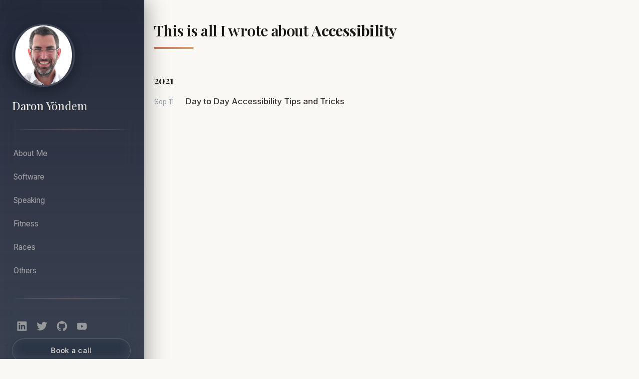

--- FILE ---
content_type: text/html; charset=utf-8
request_url: https://daron.blog/tags/accessibility/
body_size: 4038
content:
<!doctype html><html lang=en-us><script type=text/javascript src=https://ajax.aspnetcdn.com/ajax/jQuery/jquery-3.5.0.min.js></script><head><meta charset=utf-8><meta http-equiv=x-ua-compatible content="IE=edge,chrome=1"><meta name=viewport content="width=device-width,initial-scale=1"><meta name=format-detection content="telephone=no"><title>Accessibility | Daron Blog</title><link rel=apple-touch-icon sizes=180x180 href=/apple-touch-icon.png><link rel=icon type=image/png sizes=32x32 href=/favicon-32x32.png><link rel=icon type=image/png sizes=16x16 href=/favicon-16x16.png><link rel=manifest href=/manifest.json><link rel=mask-icon href=/safari-pinned-tab.svg color=#c2715b><meta name=theme-color content="#0f172a"><link rel=preconnect href=https://fonts.googleapis.com><link rel=preconnect href=https://fonts.gstatic.com crossorigin><link href="https://fonts.googleapis.com/css2?family=Inter:wght@300;400;500;600;700&family=JetBrains+Mono:wght@400;500&family=Playfair+Display:ital,wght@0,400;0,500;0,600;0,700;1,400;1,500&family=Source+Serif+Pro:ital,wght@0,300;0,400;0,600;1,300;1,400&display=swap" rel=stylesheet><link rel=stylesheet href=https://daron.blog/css/main.min.db6d4ed766dbb845c3a572b192f515e7c2f9b0b4f0d68574dd7a527d619432ff.css><link rel=stylesheet href=/css/theme-override.css><script src=/js/copy-code.js defer></script>
<link rel=alternate type=application/rss+xml href=https://daron.blog/tags/accessibility/index.xml title="Daron Blog"><script type=application/javascript>var doNotTrack=!1;doNotTrack||(function(e,t,n,s,o,i,a){e.GoogleAnalyticsObject=o,e[o]=e[o]||function(){(e[o].q=e[o].q||[]).push(arguments)},e[o].l=1*new Date,i=t.createElement(n),a=t.getElementsByTagName(n)[0],i.async=1,i.src=s,a.parentNode.insertBefore(i,a)}(window,document,"script","https://www.google-analytics.com/analytics.js","ga"),ga("create","UA-48954873-4","auto"),ga("set","anonymizeIp",!0),ga("send","pageview"))</script></head><body><nav class=sidebar style=overflow:hidden><header class=sidebar-header><div class=profile-photo><a href=/><img src=/assets/2019-2-800x800-circle.png alt="Daron Yondem's Photo"></a></div><div class=profile-info><a href=/ class=profile-name>Daron Yöndem</a></div></header><div class=sidebar-divider></div><div class=nav-menu><a class=nav-link href=https://daron.me/>About Me</a>
<a class=nav-link href=/tags/software>Software</a>
<a class=nav-link href=/speaking>Speaking</a>
<a class=nav-link href=/tags/fitness>Fitness</a>
<a class=nav-link href=/races>Races</a>
<a class=nav-link href=/tags/>Others</a></div><div class=sidebar-divider></div><footer class=sidebar-footer><div class=social-icons><a class=social-icon href=https://www.linkedin.com/in/daronyondem/ target=_blank rel=noopener title=LinkedIn><svg width="28" height="28" viewBox="0 0 28 28" fill="#ababab" xmlns="https://www.w3.org/2000/svg" xmlns:xlink="https://www.w3.org/1999/xlink"><path d="M2 3.654102c0-.95502059.79442509-1.73012354 1.77383592-1.73012354H24.2261641C25.2058917 1.92397846 26 2.69908141 26 3.654102V24.3462148C26 25.3015521 25.2058917 26.0760215 24.2261641 26.0760215H3.77383592C2.79442509 26.0760215 2 25.3015521 2 24.3465315V3.65378524 3.654102zM9.27526132 22.1415901V11.2356668H5.65030092V22.1415901H9.27557808 9.27526132zM7.46341463 9.74691162c1.2638581.0 2.05068103-.83750395 2.05068103-1.88406715C9.49033893 6.79252455 8.72727273 5.97846056 7.48748812 5.97846056c-1.24073487.0-2.05099778.81406399-2.05099778 1.88438391.0 1.0465632.78650618 1.88406715 2.00316756 1.88406715h.02343998H7.46341463zM11.2815965 22.1415901h3.6246436v-6.089642C14.9062401 15.7263225 14.9299968 15.4000634 15.0256573 15.1675641c.261957499999999-.6515679.8584099-1.3259423 1.8599936-1.3259423 1.3113716.0 1.836237 1 1.836237 2.4662654v5.8337029h3.6246436V15.8885017c0-3.349699-1.7880899-4.9084574-4.172949-4.9084574-1.9553373.0-2.814064 1.0928097-3.2910991 1.8371872H14.9065569v-1.581248H11.2819132C11.3291099 12.2591067 11.2815965 22.1419069 11.2815965 22.1419069V22.1415901z"/></svg></a><a class=social-icon href=https://www.twitter.com/daronyondem target=_blank rel=noopener title=Twitter><svg width="28" height="28" viewBox="0 0 28 28" fill="#ababab" xmlns="https://www.w3.org/2000/svg" xmlns:xlink="https://www.w3.org/1999/xlink"><path d="M8.991284 24.971612c10.189152.0 15.761088-8.441388 15.761088-15.761088C24.752372 8.970656 24.747512 8.731868 24.736496 8.494376 25.818008 7.712564 26.758256 6.737 27.5 5.62622c-.992628.440856-2.060748.738072-3.181248.871992 1.14372-.685584 2.02176-1.770768 2.435832-3.064176-1.070496.6345-2.25558 1.095984-3.517344 1.344492-1.010772-1.076652-2.450412-1.75014-4.043412-1.75014-3.059424.0-5.540292 2.480868-5.540292 5.539104.0.434808.0487079999999995.857412.14364 1.26306C9.19346 9.599108 5.11106 7.39472 2.3792 4.04294c-.476172.818424-.750168 1.769688-.750168 2.784132.0 1.921968.97794 3.61854 2.464992 4.61106C3.185528 11.41016 2.331788 11.160464 1.585184 10.745096 1.583888 10.768208 1.583888 10.791428 1.583888 10.815728c0 2.683152 1.909764 4.922856 4.4442 5.43078C5.562932 16.373084 5.07326 16.44134 4.56782 16.44134 4.210988 16.44134 3.863876 16.406024 3.526484 16.34144c.70524 2.200824 2.750112 3.802356 5.174928 3.8475-1.896264 1.485756-4.284576 2.37114-6.879924 2.37114C1.374476 22.56008.93362 22.534592.5 22.4834c2.451708 1.571076 5.362524 2.488212 8.491284 2.488212"/></svg></a><a class=social-icon href=https://github.com/daronyondem target=_blank rel=noopener title=GitHub><svg width="28" height="28" viewBox="0 0 28 28" fill="#ababab" xmlns="https://www.w3.org/2000/svg" xmlns:xlink="https://www.w3.org/1999/xlink"><path d="M13.9988029 1.32087331C6.82105037 1.32087331 1 7.14112562 1 14.3212723c0 5.7436386 3.72454649 10.6157955 8.89038951 12.3348169C10.5408085 26.7757983 10.7778323 26.374374 10.7778323 26.0296121 10.7778323 25.7215609 10.7666595 24.9035493 10.760275 23.8189856 7.14426471 24.6042767 6.38131925 22.0760223 6.38131925 22.0760223c-.59136253-1.5019491-1.44369072-1.9017772-1.44369072-1.9017772C3.75729765 19.3682044 5.02701126 19.3841656 5.02701126 19.3841656 6.33183953 19.4759425 7.01817121 20.7241085 7.01817121 20.7241085c1.15958133 1.9863716 3.04300319 1.4125664 3.78360289 1.0797753.1181129-.8395592.4540962-1.4125663.8251942-1.7373768C8.74038491 19.7385043 5.70536235 18.6228163 5.70536235 13.6413251c0-1.4189508.50676816-2.5801283 1.33834679-3.4883207C6.90963504 9.82420367 6.46351945 8.50181809 7.17139875 6.71256734c0 0 1.09094816-.34955032 3.57451115 1.33276037C11.78259 7.75642995 12.8950858 7.61277914 14.000399 7.60719272 15.1049142 7.61277914 16.2166119 7.75642995 17.2548881 8.04532771c2.4819669-1.68231069 3.571319-1.33276037 3.571319-1.33276037C21.5356825 8.50181809 21.0895669 9.82420367 20.9562909 10.1530044 21.7894656 11.0611968 22.2922435 12.2223743 22.2922435 13.6413251c0 4.9942601-3.039811 6.0931889-5.935173 6.4148071.4660671.401424200000001.8818564 1.194696.8818564 2.4077473C17.2389269 24.2012564 17.2229657 25.603448 17.2229657 26.0296121 17.2229657 26.3775663 17.4575954 26.7821827 18.116793 26.6552912 23.2786458 24.9322794 27 20.0633148 27 14.3212723 27 7.14112562 21.1789496 1.32087331 13.9988029 1.32087331"/></svg></a><a class=social-icon href=https://www.youtube.com/channel/UC7oYHShBoL7srrAVGMXWK0A/ target=_blank rel=noopener title=YouTube><svg width="28" height="28" viewBox="0 0 28 28" fill="#ababab" xmlns="https://www.w3.org/2000/svg" xmlns:xlink="https://www.w3.org/1999/xlink"><path d="M25.9775568 20.4086648C25.6900568 21.4913352 24.8430398 22.343892 23.7673295 22.6332386 21.8177557 23.1590909 14 23.1590909 14 23.1590909s-7.81771307.0-9.76734375-.5258523C3.15704545 22.343892 2.30988068 21.4913352 2.02240483 20.4086648 1.5 18.4464062 1.5 14.3522727 1.5 14.3522727s0-4.0940767.52240483-6.05651986c.28747585-1.08254261 1.13464062-1.93509091 2.21025142-2.22456392C6.18228693 5.54545455 14 5.54545455 14 5.54545455s7.8177557.0 9.7673295.52573437c1.0757103.28947301 1.9227273 1.14202131 2.2102273 2.22456392C26.5 10.258196 26.5 14.3522727 26.5 14.3522727S26.5 18.4464062 25.9775568 20.4086648zm-14.534375-9.773537v7.434304l6.5340909-3.7173295-6.5340909-3.7169745z"/></svg></a></div><script src=https://daron.blog/js/main.min.a7205ef73b078c8daed6fe1b0826e8ba229ffabbb69d299d9446cf41f2c7d8aa.js integrity="sha256-pyBe9zsHjI2u1v4bCCbouiKf+ru2nSmdlEbPQfLH2Ko=" crossorigin=anonymous></script>
<a href=https://daron.coach/ target=_blank rel="noopener noreferrer" class=cta-button>Book a call</a><div class=sidebar-footer-links><a href=https://daron.blog/index.xml target=_blank rel=noopener type=application/rss+xml class=footer-link>RSS</a>
<span class=footer-divider>•</span>
<a href=/archives class=footer-link>Archives</a></div></footer></nav><div id=content class=content-container><h1>This is all I wrote about <strong>Accessibility</strong></h1><ul class=archives-list><h3>2021</h3><li class=archives-list-item><span class=archives-list-item-date>Sep 11</span>
<span><a href=/2021/day-to-day-accessibility-tips-and-tricks/>Day to Day Accessibility Tips and Tricks</a></span></li></ul><link rel=stylesheet type=text/css href=/css/katex.min.css crossorigin=anonymous><script type=text/javascript src=/js/katex.min.js crossorigin=anonymous></script>
<script type=text/javascript src=/js/auto-render.min.js onload=renderMathInElement(document.body) crossorigin=anonymous></script>
<link rel=stylesheet type=text/css href=/css/simplebox.min.css crossorigin=anonymous><script type=text/javascript src=/js/simplebox.min.js crossorigin=anonymous></script>
<script type=text/javascript src=/js/auto-render.min.js onload='$(function(){$(".slb").simplebox()})' crossorigin=anonymous></script></div><footer class=footer-mobile><div class=social-icons><a class=social-icon href=https://www.linkedin.com/in/daronyondem/ target=_blank rel=noopener title=LinkedIn><svg width="28" height="28" viewBox="0 0 28 28" fill="#ababab" xmlns="https://www.w3.org/2000/svg" xmlns:xlink="https://www.w3.org/1999/xlink"><path d="M2 3.654102c0-.95502059.79442509-1.73012354 1.77383592-1.73012354H24.2261641C25.2058917 1.92397846 26 2.69908141 26 3.654102V24.3462148C26 25.3015521 25.2058917 26.0760215 24.2261641 26.0760215H3.77383592C2.79442509 26.0760215 2 25.3015521 2 24.3465315V3.65378524 3.654102zM9.27526132 22.1415901V11.2356668H5.65030092V22.1415901H9.27557808 9.27526132zM7.46341463 9.74691162c1.2638581.0 2.05068103-.83750395 2.05068103-1.88406715C9.49033893 6.79252455 8.72727273 5.97846056 7.48748812 5.97846056c-1.24073487.0-2.05099778.81406399-2.05099778 1.88438391.0 1.0465632.78650618 1.88406715 2.00316756 1.88406715h.02343998H7.46341463zM11.2815965 22.1415901h3.6246436v-6.089642C14.9062401 15.7263225 14.9299968 15.4000634 15.0256573 15.1675641c.261957499999999-.6515679.8584099-1.3259423 1.8599936-1.3259423 1.3113716.0 1.836237 1 1.836237 2.4662654v5.8337029h3.6246436V15.8885017c0-3.349699-1.7880899-4.9084574-4.172949-4.9084574-1.9553373.0-2.814064 1.0928097-3.2910991 1.8371872H14.9065569v-1.581248H11.2819132C11.3291099 12.2591067 11.2815965 22.1419069 11.2815965 22.1419069V22.1415901z"/></svg></a><a class=social-icon href=https://www.twitter.com/daronyondem target=_blank rel=noopener title=Twitter><svg width="28" height="28" viewBox="0 0 28 28" fill="#ababab" xmlns="https://www.w3.org/2000/svg" xmlns:xlink="https://www.w3.org/1999/xlink"><path d="M8.991284 24.971612c10.189152.0 15.761088-8.441388 15.761088-15.761088C24.752372 8.970656 24.747512 8.731868 24.736496 8.494376 25.818008 7.712564 26.758256 6.737 27.5 5.62622c-.992628.440856-2.060748.738072-3.181248.871992 1.14372-.685584 2.02176-1.770768 2.435832-3.064176-1.070496.6345-2.25558 1.095984-3.517344 1.344492-1.010772-1.076652-2.450412-1.75014-4.043412-1.75014-3.059424.0-5.540292 2.480868-5.540292 5.539104.0.434808.0487079999999995.857412.14364 1.26306C9.19346 9.599108 5.11106 7.39472 2.3792 4.04294c-.476172.818424-.750168 1.769688-.750168 2.784132.0 1.921968.97794 3.61854 2.464992 4.61106C3.185528 11.41016 2.331788 11.160464 1.585184 10.745096 1.583888 10.768208 1.583888 10.791428 1.583888 10.815728c0 2.683152 1.909764 4.922856 4.4442 5.43078C5.562932 16.373084 5.07326 16.44134 4.56782 16.44134 4.210988 16.44134 3.863876 16.406024 3.526484 16.34144c.70524 2.200824 2.750112 3.802356 5.174928 3.8475-1.896264 1.485756-4.284576 2.37114-6.879924 2.37114C1.374476 22.56008.93362 22.534592.5 22.4834c2.451708 1.571076 5.362524 2.488212 8.491284 2.488212"/></svg></a><a class=social-icon href=https://github.com/daronyondem target=_blank rel=noopener title=GitHub><svg width="28" height="28" viewBox="0 0 28 28" fill="#ababab" xmlns="https://www.w3.org/2000/svg" xmlns:xlink="https://www.w3.org/1999/xlink"><path d="M13.9988029 1.32087331C6.82105037 1.32087331 1 7.14112562 1 14.3212723c0 5.7436386 3.72454649 10.6157955 8.89038951 12.3348169C10.5408085 26.7757983 10.7778323 26.374374 10.7778323 26.0296121 10.7778323 25.7215609 10.7666595 24.9035493 10.760275 23.8189856 7.14426471 24.6042767 6.38131925 22.0760223 6.38131925 22.0760223c-.59136253-1.5019491-1.44369072-1.9017772-1.44369072-1.9017772C3.75729765 19.3682044 5.02701126 19.3841656 5.02701126 19.3841656 6.33183953 19.4759425 7.01817121 20.7241085 7.01817121 20.7241085c1.15958133 1.9863716 3.04300319 1.4125664 3.78360289 1.0797753.1181129-.8395592.4540962-1.4125663.8251942-1.7373768C8.74038491 19.7385043 5.70536235 18.6228163 5.70536235 13.6413251c0-1.4189508.50676816-2.5801283 1.33834679-3.4883207C6.90963504 9.82420367 6.46351945 8.50181809 7.17139875 6.71256734c0 0 1.09094816-.34955032 3.57451115 1.33276037C11.78259 7.75642995 12.8950858 7.61277914 14.000399 7.60719272 15.1049142 7.61277914 16.2166119 7.75642995 17.2548881 8.04532771c2.4819669-1.68231069 3.571319-1.33276037 3.571319-1.33276037C21.5356825 8.50181809 21.0895669 9.82420367 20.9562909 10.1530044 21.7894656 11.0611968 22.2922435 12.2223743 22.2922435 13.6413251c0 4.9942601-3.039811 6.0931889-5.935173 6.4148071.4660671.401424200000001.8818564 1.194696.8818564 2.4077473C17.2389269 24.2012564 17.2229657 25.603448 17.2229657 26.0296121 17.2229657 26.3775663 17.4575954 26.7821827 18.116793 26.6552912 23.2786458 24.9322794 27 20.0633148 27 14.3212723 27 7.14112562 21.1789496 1.32087331 13.9988029 1.32087331"/></svg></a><a class=social-icon href=https://www.youtube.com/channel/UC7oYHShBoL7srrAVGMXWK0A/ target=_blank rel=noopener title=YouTube><svg width="28" height="28" viewBox="0 0 28 28" fill="#ababab" xmlns="https://www.w3.org/2000/svg" xmlns:xlink="https://www.w3.org/1999/xlink"><path d="M25.9775568 20.4086648C25.6900568 21.4913352 24.8430398 22.343892 23.7673295 22.6332386 21.8177557 23.1590909 14 23.1590909 14 23.1590909s-7.81771307.0-9.76734375-.5258523C3.15704545 22.343892 2.30988068 21.4913352 2.02240483 20.4086648 1.5 18.4464062 1.5 14.3522727 1.5 14.3522727s0-4.0940767.52240483-6.05651986c.28747585-1.08254261 1.13464062-1.93509091 2.21025142-2.22456392C6.18228693 5.54545455 14 5.54545455 14 5.54545455s7.8177557.0 9.7673295.52573437c1.0757103.28947301 1.9227273 1.14202131 2.2102273 2.22456392C26.5 10.258196 26.5 14.3522727 26.5 14.3522727S26.5 18.4464062 25.9775568 20.4086648zm-14.534375-9.773537v7.434304l6.5340909-3.7173295-6.5340909-3.7169745z"/></svg></a></div><script src=https://daron.blog/js/main.min.a7205ef73b078c8daed6fe1b0826e8ba229ffabbb69d299d9446cf41f2c7d8aa.js integrity="sha256-pyBe9zsHjI2u1v4bCCbouiKf+ru2nSmdlEbPQfLH2Ko=" crossorigin=anonymous></script></footer></body></html>

--- FILE ---
content_type: text/css; charset=utf-8
request_url: https://daron.blog/css/main.min.db6d4ed766dbb845c3a572b192f515e7c2f9b0b4f0d68574dd7a527d619432ff.css
body_size: 2523
content:
@font-face{font-family:Noto Sans;src:url(../fonts/NotoSans-Regular.woff2)format("woff2"),url(../fonts/NotoSans-Regular.woff)format("woff");font-weight:400;font-display:fallback}@font-face{font-family:Noto Sans;src:url(../fonts/NotoSans-Italic.woff2)format("woff2"),url(../fonts/NotoSans-Italic.woff)format("woff");font-weight:400;font-style:italic;font-display:fallback}@font-face{font-family:Noto Serif;src:url(../fonts/NotoSerif-SemiBold.woff2)format("woff2"),url(../fonts/NotoSerif-SemiBold.woff)format("woff");font-weight:600;font-display:fallback}@font-face{font-family:Noto Serif;src:url(../fonts/NotoSerif-Bold.woff2)format("woff2"),url(../fonts/NotoSerif-Bold.woff)format("woff");font-weight:700;font-display:fallback}/*!normalize.css v8.0.1 | MIT License | github.com/necolas/normalize.css*/html{line-height:1.15;-webkit-text-size-adjust:100%}body{margin:0}main{display:block}h1{font-size:2em;margin:.67em 0}hr{box-sizing:content-box;height:0;overflow:visible}pre{font-family:monospace,monospace;font-size:1em}a{background-color:transparent}abbr[title]{border-bottom:none;text-decoration:underline;text-decoration:underline dotted}b,strong{font-weight:bolder}code,kbd,samp{font-family:monospace,monospace;font-size:1em}small{font-size:80%}sub,sup{font-size:75%;line-height:0;position:relative;vertical-align:baseline}sub{bottom:-.25em}sup{top:-.5em}img{border-style:none}button,input,optgroup,select,textarea{font-family:inherit;font-size:100%;line-height:1.15;margin:0}button,input{overflow:visible}button,select{text-transform:none}button,[type=button],[type=reset],[type=submit]{-webkit-appearance:button}button::-moz-focus-inner,[type=button]::-moz-focus-inner,[type=reset]::-moz-focus-inner,[type=submit]::-moz-focus-inner{border-style:none;padding:0}button:-moz-focusring,[type=button]:-moz-focusring,[type=reset]:-moz-focusring,[type=submit]:-moz-focusring{outline:1px dotted ButtonText}fieldset{padding:.35em .75em .625em}legend{box-sizing:border-box;color:inherit;display:table;max-width:100%;padding:0;white-space:normal}progress{vertical-align:baseline}textarea{overflow:auto}[type=checkbox],[type=radio]{box-sizing:border-box;padding:0}[type=number]::-webkit-inner-spin-button,[type=number]::-webkit-outer-spin-button{height:auto}[type=search]{-webkit-appearance:textfield;outline-offset:-2px}[type=search]::-webkit-search-decoration{-webkit-appearance:none}::-webkit-file-upload-button{-webkit-appearance:button;font:inherit}details{display:block}summary{display:list-item}template{display:none}[hidden]{display:none}.chroma{color:#f8f8f2;background-color:#272822}.chroma .err{color:#960050;background-color:#1e0010}.chroma .lntd{vertical-align:top;padding:0;margin:0;border:0}.chroma .lntable{border-spacing:0;padding:0;margin:0;border:0;width:auto;overflow:auto;display:block}.chroma .hl{display:block;width:100%;background-color:#ffc}.chroma .lnt{margin-right:.4em;padding:0 .4em;color:#7f7f7f}.chroma .ln{margin-right:.4em;padding:0 .4em;color:#7f7f7f}.chroma .k{color:#66d9ef}.chroma .kc{color:#66d9ef}.chroma .kd{color:#66d9ef}.chroma .kn{color:#f92672}.chroma .kp{color:#66d9ef}.chroma .kr{color:#66d9ef}.chroma .kt{color:#66d9ef}.chroma .na{color:#a6e22e}.chroma .nc{color:#a6e22e}.chroma .no{color:#66d9ef}.chroma .nd{color:#a6e22e}.chroma .ne{color:#a6e22e}.chroma .nf{color:#a6e22e}.chroma .nx{color:#a6e22e}.chroma .nt{color:#f92672}.chroma .l{color:#ae81ff}.chroma .ld{color:#e6db74}.chroma .s{color:#e6db74}.chroma .sa{color:#e6db74}.chroma .sb{color:#e6db74}.chroma .sc{color:#e6db74}.chroma .dl{color:#e6db74}.chroma .sd{color:#e6db74}.chroma .s2{color:#e6db74}.chroma .se{color:#ae81ff}.chroma .sh{color:#e6db74}.chroma .si{color:#e6db74}.chroma .sx{color:#e6db74}.chroma .sr{color:#e6db74}.chroma .s1{color:#e6db74}.chroma .ss{color:#e6db74}.chroma .m{color:#ae81ff}.chroma .mb{color:#ae81ff}.chroma .mf{color:#ae81ff}.chroma .mh{color:#ae81ff}.chroma .mi{color:#ae81ff}.chroma .il{color:#ae81ff}.chroma .mo{color:#ae81ff}.chroma .o{color:#f92672}.chroma .ow{color:#f92672}.chroma .c{color:#75715e}.chroma .ch{color:#75715e}.chroma .cm{color:#75715e}.chroma .c1{color:#75715e}.chroma .cs{color:#75715e}.chroma .cp{color:#75715e}.chroma .cpf{color:#75715e}.chroma .gd{color:#f92672}.chroma .ge{font-style:italic}.chroma .gi{color:#a6e22e}.chroma .gs{font-weight:700}.chroma .gu{color:#75715e}pre{overflow:auto;padding:10px}html,body{height:100%;width:100%;overflow-x:hidden}html{margin:0;line-height:170%;-ms-overflow-style:-ms-autohiding-scrollbar}body{color:#5f5f5f;font-family:noto sans,segoe ui,helvetica neue,Helvetica,Roboto,FreeSans,sans-serif;margin:0;font-size:1.1rem}article p a{text-decoration:underline;text-decoration-skip-ink:auto;color:#5f5f5f}article .post-footer>a{text-decoration:none}h1{font-size:1.9em;padding-top:.2em;margin:.5em 0 .75em;font-family:noto serif,segoe ui,helvetica neue,Helvetica,Roboto,FreeSans,serif;font-weight:600;line-height:1.3em}h2,h3,h4,h5,h6{margin:1.25em 0 .75em;font-family:noto serif,segoe ui,helvetica neue,Helvetica,Roboto,FreeSans,serif;font-weight:600}h2{font-size:1.25em;line-height:1.4em}h2 a{text-decoration:none;position:relative;text-shadow:0 -2px 0 #fff,0 -1px 0 #fff,0 0 0 #fff,2px -2px 0 #fff,2px -1px 0 #fff,2px 0 0 #fff,-2px -2px 0 #fff,-2px -1px 0 #fff,-2px 0 0 #fff,1px -2px 0 #fff,1px -1px 0 #fff,1px 0 0 #fff,-1px -2px 0 #fff,-1px -1px 0 #fff,-1px 0 0 #fff,0 -2px 0 #fff,0 -1px 0 #fff,0 0 0 #fff;box-shadow:0 -1px white inset,0 -2px transparent inset;background-size:1px 1em;position:relative;transition:all .6s cubic-bezier(.075,.82,.165,1)}h2 a:hover{box-shadow:0 -1px white inset,0 -2px #5F5F5F inset;transition:all 1s cubic-bezier(.075,.82,.165,1)}h5,h6{font-weight:700;line-height:1.3em}h4{line-height:1.3em}h3{font-size:1.1em;line-height:1.3em}p{margin:0 0 1em}a{text-decoration:underline;text-decoration-skip-ink:auto;color:#5f5f5f}li a{text-decoration:none}a,a>svg{transition:.1s cubic-bezier(.075,.82,.165,1)}a:visited{color:#5f5f5f}.color-link{text-decoration:none;color:#5f5f5f;font-family:noto sans,segoe ui,helvetica neue,Helvetica,Roboto,FreeSans,sans-serif;margin-right:1.5em}.color-link:visited{color:#5f5f5f}.color-link:hover{color:#359377}.color-link:hover .color-arrow{fill:#359377}.tag{margin-right:.75em;margin-bottom:1em;line-height:1.75em;color:#747474}.tag:visited{color:#747474}.tag:hover{color:#898989}time{margin-right:1.5em;color:#747474}hr{border:0;height:0;border-bottom:1px solid #d2d2d2}ul,ol{margin:1em 0;padding-left:2em}li{line-height:150%}mark{background-color:#ffec5c}blockquote{border-left:4px solid #d2d2d2;padding-left:1.3em;margin-left:0;margin-top:0}blockquote p{margin-bottom:0}cite{font-size:.95em}p code,kbd{font-size:.95rem;background:#f7f7f7;padding:.2em}code,pre,kbd{font-family:monospace;font-size:.95rem;line-height:154%}.table-wrapper{overflow-x:auto}table{max-width:100%;border-spacing:0}table thead{background:#f7f7f7}table th,table td{padding:.5em 1em;border:1px double #eee}nav{padding:.25em 1.5em 1em;max-width:100%}#TableOfContentsDiv{margin-left:750px;margin-top:160px;position:fixed}#TableOfContentsDiv nav{position:relative;overflow:unset;left:0}#TableOfContentsDiv a{text-decoration:none}.site-title{margin:1.5em 0 1em;text-align:center;line-height:1.7em}.site-title a{font-family:noto serif,segoe ui,helvetica neue,Helvetica,Roboto,FreeSans,serif;font-size:1.5em;text-decoration:none;margin-top:.75em}.nav-menu{display:flex;flex-direction:row;justify-content:center;flex-wrap:wrap}.nav-link{margin-bottom:.5em}.description{font-style:italic;color:#898989;text-align:center;margin-bottom:3.7em;margin-top:-.75em}.content-container{padding:.5em 1.5em 0;margin:0;max-width:100%}.paginator{flex-shrink:0;display:flex;justify-content:space-between;align-items:flex-end;margin-top:1em;padding-bottom:1.5em;align-items:center}.paginator .older{margin-left:1em}.paginator p{font-size:.95rem;margin:0}.paginator a{text-decoration:none;color:#5f5f5f;font-size:.95rem}.article-content{flex:1 0 auto}.article-figure{margin:0 0 1em}.article-image{max-width:100%;margin:0 0 1em}.canon{width:100%;height:auto}.footnote-ref a{margin-left:.3em}.footnote-ref a::before{content:"["}.footnote-ref a::after{content:"]"}.emojify{font-family:Apple Color Emoji,Segoe UI Emoji,NotoColorEmoji,Segoe UI Symbol,Android Emoji,EmojiSymbols;font-size:1.5rem;vertical-align:middle}.twitter-tweet{font-family:noto sans,segoe ui,helvetica neue,Helvetica,Roboto,FreeSans,sans-serif!important;border-left:4px solid #5f5f5f!important;color:#5f5f5f!important;font-size:1rem!important;font-style:italic!important;margin-left:0;padding-left:1.3em!important}.twitter-tweet p{font-size:1.1em;font-style:normal;margin-bottom:1em;line-height:155%}.twitter-tweet a{color:#5f5f5f!important;text-decoration:underline!important}.twitter-tweet a:hover,.twitter-tweet a:focus{text-decoration:underline!important}.__h_instagram.card{font-family:noto sans,segoe ui,helvetica neue,Helvetica,Roboto,FreeSans,sans-serif!important;font-size:1.1em!important;border:1px solid #747474;margin-top:1.2em!important}.kofi-button{margin:.75em 0 .5em}.post-footer{font-size:.95rem;color:#747474;border-bottom:1px solid #d2d2d2;padding-bottom:1.8em}.hidden{visibility:hidden;border-bottom:0 solid}.page-footer{padding:1.5em 0 2em;font-size:.95rem;color:#747474}.page-footer a{text-decoration:none;color:#747474}.footer-divider{color:#d2d2d2;margin-bottom:1.5em}.archives-list{padding-left:0}.archives-list-item{display:flex;margin:.5em 0}.archives-list-item-date{width:60px;margin-right:.25em;color:#747474}.not-found-title{margin-bottom:0}.footer{visibility:hidden;height:0}.footer-mobile{margin-top:2em;max-width:100%;padding:0 1.5em .75em;overflow:hidden}.footer-mobile .footer-mobile-links{display:flex;justify-content:center}.footer-mobile .divider-bar{color:#747474;padding:0 .25em}footer{text-align:center}footer .social-icons{margin:0 0 1.25em -.5em}footer .social-icon{padding:.3em .5em;margin:.32em .1em;display:inline-block;height:2em;position:relative}footer .social-icon>svg:hover{fill:#898989}footer a{text-decoration:none;font-size:.95rem;color:#747474}footer a:visited{color:#747474}footer a:hover{color:#898989}@media only screen and (min-width:900px){nav{position:fixed;overflow:auto;height:100%;top:0;left:36px;width:240px;padding:0}.site-title{margin:3em 0 1em;text-align:left}.nav-menu{display:flex;flex-direction:column;align-items:flex-start}.nav-link{margin-bottom:.5em}.description{text-align:left;padding:1.55em 0 .5em;border-bottom:none;margin-bottom:1em;margin-top:0}.article-content{margin-top:1.4em}.paginator{padding-bottom:2em}.content-container{max-width:680px;margin-left:310px;padding:0 1.5em 0 0;height:100%;display:flex;flex-direction:column}.content-container h1{font-size:1.9em;border-top:none;padding-top:0;margin-top:1.4em}.post-title{border-top:none;padding-top:0;margin-top:.75em}.page-footer{border-bottom:none}.footer{position:relative;visibility:visible;margin-top:1em;text-align:left}.footer-mobile{visibility:hidden;height:0;padding:0;margin:0;overflow:hidden}.social-icons{width:100%}}

--- FILE ---
content_type: text/css; charset=utf-8
request_url: https://daron.blog/css/theme-override.css
body_size: 9706
content:
/* ============================================================================
   DARON BLOG - READABILITY-FOCUSED REDESIGN
   ============================================================================
   Split Panel Design:
     - Left Sidebar: Dark slate for navigation
     - Right Content: Warm white for optimal reading
   
   Color Palette:
     Sidebar: #0f172a → #1e293b (slate gradient)
     Content: #faf8f5 (warm white)
     Text: #1f2937 (charcoal)
     Accent: #c2715b (terracotta)
   
   Typography:
     Headings: Playfair Display
     Body: Inter
     Code: JetBrains Mono
   ============================================================================ */

/* ========================
   CSS CUSTOM PROPERTIES
   ======================== */
:root {
    /* Sidebar - Slate Dark Theme */
    --sidebar-bg: #0f172a;
    --sidebar-bg-subtle: #1e293b;
    --sidebar-bg-dark: #0f172a;
    --sidebar-bg-light: #1e293b;
    --sidebar-text: #f5f0e8;
    --sidebar-text-primary: #f5f0e8;
    --sidebar-text-secondary: rgba(245, 240, 232, 0.7);
    --sidebar-text-muted: rgba(245, 240, 232, 0.5);
    --sidebar-divider: rgba(245, 240, 232, 0.1);
    --nav-hover-bg: rgba(245, 240, 232, 0.06);
    
    /* Content - Light Theme for Reading (warmer text tones) */
    --content-bg: #faf8f5;
    --content-text: #3d3631;           /* Warmer charcoal for body text */
    --content-text-secondary: #6b635b; /* Warm gray for secondary text */
    --content-heading: #1a1915;        /* Deep warm black for headings */
    
    /* Accents - Terracotta, Amber Gold, Warm Cream */
    --accent: #c2715b;
    --accent-hover: #a85d49;
    --accent-light: #d4a574;
    --accent-secondary: #d4a574;
    --accent-cream: #f5f0e8;
    
    /* Utility Colors */
    --blockquote-bg: #f5f0e8;
    --code-bg: #f3f4f6;
    --code-text: #374151;
    --border-light: #e5e7eb;
    --border-dark: rgba(245, 240, 232, 0.1);
    
    /* Typography */
    --font-heading: 'Playfair Display', Georgia, 'Times New Roman', serif;
    --font-body: 'Inter', -apple-system, BlinkMacSystemFont, 'Segoe UI', Roboto, sans-serif;
    --font-code: 'JetBrains Mono', 'Fira Code', 'Consolas', monospace;
    
    /* Spacing & Sizing */
    --content-max-width: 680px;
    --sidebar-width: 240px;
    
    /* ========================
       ENHANCED GLASS EFFECTS (UI Redesign)
       ======================== */
    /* Glass Backgrounds */
    --glass-bg: rgba(15, 23, 42, 0.85);
    --glass-bg-hover: rgba(30, 41, 59, 0.9);
    --glass-bg-active: rgba(15, 23, 42, 0.95);
    
    /* Glass Border Colors */
    --glass-border: rgba(255, 255, 255, 0.08);
    --glass-border-hover: rgba(255, 255, 255, 0.15);
    --glass-border-accent: rgba(194, 113, 91, 0.3);
    
    /* Glow Effects */
    --glow-terracotta: rgba(194, 113, 91, 0.4);
    --glow-terracotta-intense: rgba(194, 113, 91, 0.6);
    --glow-amber: rgba(212, 165, 116, 0.3);
    --glow-cream: rgba(245, 240, 232, 0.1);
    
    /* Accent Gradients */
    --accent-gradient: linear-gradient(135deg, #c2715b 0%, #d4a574 100%);
    --accent-gradient-reverse: linear-gradient(135deg, #d4a574 0%, #c2715b 100%);
    
    /* Listing Page Colors */
    --listing-card-bg: rgba(250, 248, 245, 0.6);
    --listing-card-hover-bg: rgba(250, 248, 245, 0.9);
    --listing-year-color: #c2715b;
    --listing-date-color: #9ca3af;
    
    /* Animation Timing */
    --ease-out-smooth: cubic-bezier(0.25, 0.46, 0.45, 0.94);
    --ease-out-expo: cubic-bezier(0.19, 1, 0.22, 1);
    --ease-in-out: cubic-bezier(0.4, 0, 0.2, 1);
    --duration-fast: 0.15s;
    --duration-normal: 0.3s;
    --duration-slow: 0.4s;
    --duration-slower: 0.6s;
}

/* ========================
   BASE STYLES
   ======================== */
html {
    background: var(--content-bg);
    min-height: 100%;
}

body {
    font-family: var(--font-body);
    font-size: 1rem;
    line-height: 1.7;
    color: var(--content-text);
    background: var(--content-bg);
    min-height: 100vh;
}

/* ========================
   SIDEBAR STYLES (ENHANCED GLASSMORPHISM)
   ======================== */
nav {
    /* Enhanced Glassmorphism: Gradient with 24px blur */
    background: linear-gradient(
        180deg,
        rgba(15, 23, 42, 0.92) 0%,
        rgba(15, 23, 42, 0.85) 50%,
        rgba(30, 41, 59, 0.88) 100%
    ) !important;
    backdrop-filter: blur(24px) saturate(180%);
    -webkit-backdrop-filter: blur(24px) saturate(180%);
    /* Ensure sidebar extends full height */
    min-height: 100vh;
    /* Inner glow effect via box-shadow */
    box-shadow:
        4px 0 40px rgba(0, 0, 0, 0.35),
        inset 0 0 60px rgba(245, 240, 232, 0.02);
    /* Glass edge border */
    border-right: 1px solid var(--glass-border);
    /* Smooth transitions for any state changes */
    transition: box-shadow var(--duration-slow) ease;
}

/* Desktop sidebar fixed positioning */
@media only screen and (min-width: 900px) {
    nav {
        position: fixed;
        top: 0;
        left: 0;
        width: var(--sidebar-width);
        height: 100vh;
        overflow-y: auto;
        z-index: 100;
    }
}

.site-title {
    margin-bottom: 1em;
}

.site-title a {
    font-family: var(--font-heading) !important;
    color: var(--sidebar-text) !important;
    text-decoration: none !important;
    font-weight: 600;
    letter-spacing: -0.01em;
    font-size: 1.5em;
}

.site-title a:hover {
    color: var(--accent) !important;
}

.site-title a:visited {
    color: var(--sidebar-text) !important;
}

/* Navigation Menu */
.nav-menu a {
    color: var(--sidebar-text-muted) !important;
    text-decoration: none !important;
    font-family: var(--font-body);
    font-weight: 500;
    font-size: 0.95rem;
    transition: color 0.2s ease;
}

.nav-menu a:hover {
    color: var(--accent) !important;
}

.nav-menu a:visited {
    color: var(--sidebar-text-muted) !important;
}

.nav-link {
    position: relative;
    display: inline-block;
}

.nav-link::after {
    content: '';
    position: absolute;
    bottom: -2px;
    left: 0;
    width: 0;
    height: 2px;
    background: var(--accent);
    transition: width 0.3s ease;
}

.nav-link:hover::after {
    width: 100%;
}

/* Color Link (pagination, etc in sidebar context) */
.color-link {
    color: var(--accent) !important;
    font-family: var(--font-body);
    font-weight: 500;
    text-decoration: none;
}

.color-link:hover {
    color: var(--accent-light) !important;
}

.color-link:visited {
    color: var(--accent) !important;
}

.color-link .color-arrow {
    fill: var(--accent);
    transition: fill 0.2s ease;
}

.color-link:hover .color-arrow {
    fill: var(--accent-light);
}

/* Description */
.description {
    color: var(--sidebar-text-muted) !important;
    font-style: italic;
    font-family: var(--font-body);
    font-size: 0.9rem;
}

/* ========================
   CONTENT AREA (LIGHT - READING OPTIMIZED)
   ======================== */
.content-container {
    background: var(--content-bg) !important;
    min-height: 100vh;
    /* Ensure full height even with little content */
    padding-bottom: 3em;
}

/* Desktop: offset content for fixed sidebar */
@media only screen and (min-width: 900px) {
    .content-container {
        margin-left: calc(var(--sidebar-width) + 36px);
        /* Remove the border - use shadow on sidebar instead */
        border-left: none;
        /* Add padding for breathing room */
        padding-left: 2em;
        padding-right: 2em;
    }
}

/* ========================
   TYPOGRAPHY - HEADINGS
   ======================== */
h1, h2, h3, h4, h5, h6 {
    font-family: var(--font-heading);
    color: var(--content-heading);
    letter-spacing: -0.02em;
    line-height: 1.3;
}

h1 {
    font-size: 2.25rem;
    font-weight: 600;
    margin-bottom: 0.5em;
    line-height: 1.2;
}

h2 {
    font-size: 1.5rem;
    font-weight: 600;
    margin-top: 2em;      /* Reduced spacing above */
    margin-bottom: 0.6em;
    padding-top: 0;
    border-top: none;
}

/* H2 in article content */
article h2,
.article-content h2 {
    margin-top: 2.25em !important;  /* Moderate separation above */
    margin-bottom: 0.75em !important;
    padding-top: 0 !important;
    border-top: none !important;
}

/* First h2 in article */
.article-content > h2:first-child {
    margin-top: 1.25em !important;
}

h2 a {
    color: var(--content-heading) !important;
    text-decoration: none !important;
    text-shadow: none !important;
    box-shadow: none !important;
    background: none !important;
    transition: color 0.2s ease;
}

h2 a:hover {
    color: var(--accent) !important;
}

h3 {
    font-size: 1.25rem;
    font-weight: 600;
    margin-top: 1.75em;
    margin-bottom: 0.5em;
}

h4, h5, h6 {
    font-weight: 600;
    margin-top: 1.5em;
    margin-bottom: 0.5em;
}

h4 { font-size: 1.1rem; }
h5 { font-size: 1rem; }
h6 { font-size: 0.95rem; }

/* ========================
   TYPOGRAPHY - BODY TEXT (Clean, readable Inter)
   ======================== */
p {
    color: #3d3631 !important;
    font-family: 'Inter', -apple-system, BlinkMacSystemFont, 'Segoe UI', sans-serif !important;
    font-weight: 400 !important;
    line-height: 1.75 !important;
    margin-bottom: 1.1em !important;  /* Reduced paragraph spacing */
    font-size: 1.0625rem !important;
    letter-spacing: -0.01em;
    text-rendering: optimizeLegibility;
    -webkit-font-smoothing: antialiased;
}

/* Article specific - optimal reading with Inter */
article p,
.article-content p,
.content-container p {
    color: #3d3631 !important;
    font-family: 'Inter', -apple-system, BlinkMacSystemFont, 'Segoe UI', sans-serif !important;
    font-weight: 400 !important;
    font-size: 1.0625rem !important;
    line-height: 1.75 !important;
    margin-bottom: 1.1em !important;  /* Reduced paragraph spacing */
    letter-spacing: -0.01em;
}

/* First paragraph - slightly emphasized */
.article-content > p:first-of-type,
article > p:first-of-type {
    font-size: 1.125rem !important;
    line-height: 1.75 !important;
    color: #2d2622 !important;
}

/* Blockquotes */
blockquote p {
    font-style: italic !important;
    font-weight: 400 !important;
    font-size: 1rem !important;
}

/* ========================
   LINKS - Subtle but visible
   ======================== */
a {
    color: var(--accent);
    text-decoration: underline;
    text-decoration-color: rgba(194, 113, 91, 0.3);
    text-underline-offset: 3px;
    transition: all 0.2s ease;
}

a:hover {
    color: var(--accent-hover);
    text-decoration-color: var(--accent-hover);
}

a:visited {
    color: var(--accent);
}

/* Article links */
article p a,
.article-content a {
    color: var(--accent);
    text-decoration: underline;
    text-decoration-color: rgba(194, 113, 91, 0.3);
    text-underline-offset: 3px;
}

article p a:hover,
.article-content a:hover {
    color: var(--accent-hover);
    text-decoration-color: var(--accent-hover);
}

li a {
    text-decoration: none;
}

li a:hover {
    text-decoration: underline;
    text-decoration-color: var(--accent);
}

/* ========================
   TIMESTAMPS & METADATA
   ======================== */
time {
    color: var(--content-text-secondary);
    font-family: var(--font-body);
    font-size: 0.875rem;
    font-weight: 400;
}

/* ========================
   TAGS - Modern Pill Style
   ======================== */
.tag {
    display: inline-flex;
    align-items: center;
    color: var(--accent) !important;
    font-family: var(--font-body);
    font-weight: 500;
    font-size: 0.85rem;
    text-decoration: none !important;
    background: rgba(194, 113, 91, 0.08);
    padding: 0.4em 0.9em;
    border-radius: 50px;
    margin-right: 0.5em;
    margin-bottom: 0.5em;
    transition: all 0.2s ease;
    border: 1px solid rgba(194, 113, 91, 0.15);
}

.tag:visited {
    color: var(--accent) !important;
}

.tag:hover {
    color: white !important;
    background: var(--accent);
    border-color: var(--accent);
    transform: translateY(-1px);
}

/* Tag container styling */
.post-footer .tag,
article .tag {
    display: inline-flex;
}

/* ========================
   HORIZONTAL RULES
   ======================== */
hr {
    border: 0;
    height: 1px;
    background: var(--border-light);
    margin: 2.5em 0;
}

/* ========================
   LISTS (Clean, readable styling)
   ======================== */
ul, ol {
    color: #3d3631;
    margin: 1.5em 0;
    padding-left: 1.5em;
}

li {
    font-family: 'Inter', -apple-system, BlinkMacSystemFont, 'Segoe UI', sans-serif;
    line-height: 1.8;
    margin-bottom: 0.5em;
    font-size: 1.0625rem;
    color: #3d3631;
}

li::marker {
    color: var(--accent);
}

/* Nested lists */
li ul, li ol {
    margin: 0.5em 0 0.5em 0;
}

li li {
    font-size: 1rem;
}

/* ========================
   BLOCKQUOTES
   ======================== */
blockquote {
    background: var(--blockquote-bg);
    border-left: 4px solid var(--accent);
    padding: 1.25em 1.5em;
    margin: 1.5em 0;
    border-radius: 0 8px 8px 0;
}

blockquote p {
    color: var(--content-text-secondary) !important;
    font-style: italic !important;
    margin-bottom: 0.75em !important;  /* Allow spacing between multiple paragraphs */
    font-size: 1rem !important;
    line-height: 1.65 !important;
}

blockquote p:last-child {
    margin-bottom: 0 !important;
}

/* Let blockquote text wrap naturally */
blockquote * {
    white-space: normal !important;
    word-wrap: break-word !important;
}

/* ========================
   MARK / HIGHLIGHT
   ======================== */
mark {
    background: rgba(212, 165, 116, 0.3);
    color: var(--content-text);
    padding: 0.1em 0.3em;
    border-radius: 3px;
}

/* ========================
   CODE STYLES
   ======================== */
code, pre, kbd {
    font-family: var(--font-code);
}

/* Inline code - subtle and readable */
p code, li code, kbd {
    background: var(--code-bg);
    color: var(--code-text);
    padding: 0.2em 0.4em;
    border-radius: 4px;
    font-size: 0.9em;
    border: 1px solid var(--border-light);
}

/* Code blocks */
pre {
    background: #f8fafc !important;
    border: 1px solid var(--border-light);
    border-radius: 8px;
    padding: 1.25em;
    overflow-x: auto;
    margin: 1.5em 0;
}

pre code {
    background: transparent;
    color: var(--code-text);
    padding: 0;
    border: none;
    font-size: 0.9rem;
    line-height: 1.6;
}

/* ========================
   TABLES - Modern Minimal Design
   ======================== */
.table-wrapper {
    overflow-x: auto;
    margin: 2em 0;
    border-radius: 12px;
    box-shadow: 0 2px 8px rgba(0, 0, 0, 0.06);
}

table {
    width: 100%;
    border-collapse: collapse;
    font-family: var(--font-body);
    font-size: 1rem;
    background: white;
    border-radius: 12px;
    overflow: hidden;
}

/* Table Header */
table thead {
    background: var(--sidebar-bg);
}

table thead th {
    color: var(--accent-cream);
    font-family: var(--font-body);
    font-weight: 600;
    font-size: 0.9rem;
    text-align: left;
    text-transform: uppercase;
    letter-spacing: 0.05em;
    padding: 1em 1.25em;
    border-bottom: none;
}

table thead th:first-child {
    border-radius: 12px 0 0 0;
}

table thead th:last-child {
    border-radius: 0 12px 0 0;
}

/* Table Body */
table tbody {
    background: white;
}

table th, table td {
    padding: 1em 1.25em;
    border-bottom: 1px solid var(--border-light);
    color: var(--content-text);
    font-size: 0.95rem;
}

table tbody tr:last-child td {
    border-bottom: none;
}

table tbody tr:last-child td:first-child {
    border-radius: 0 0 0 12px;
}

table tbody tr:last-child td:last-child {
    border-radius: 0 0 12px 0;
}

/* Hover effect */
table tbody tr {
    transition: background-color 0.2s ease;
}

table tbody tr:hover {
    background: rgba(194, 113, 91, 0.06);
}

/* Alternate row colors for better readability */
table tbody tr:nth-child(even) {
    background: rgba(245, 240, 232, 0.4);
}

table tbody tr:nth-child(even):hover {
    background: rgba(194, 113, 91, 0.08);
}

/* Links in tables */
table a {
    color: var(--accent);
    text-decoration: none;
}

table a:hover {
    color: var(--accent-hover);
    text-decoration: underline;
}

/* Responsive table adjustments */
@media only screen and (max-width: 600px) {
    table thead th,
    table th, table td {
        padding: 0.75em 0.75em;
        font-size: 0.9rem;
    }
    
    table thead th {
        font-size: 0.8rem;
    }
}

/* ========================
   IMAGES
   ======================== */
.article-content img,
.article-image,
article img {
    border-radius: 8px;
    box-shadow: 0 4px 16px rgba(0, 0, 0, 0.1);
    max-width: 100%;
    height: auto;
}

.article-figure {
    margin: 2em 0;
}

/* ========================
   PAGINATOR
   ======================== */
.paginator {
    border-top: 1px solid var(--border-light);
    padding-top: 1.5em;
    margin-top: 3em;
}

.paginator a {
    color: var(--accent);
    text-decoration: none;
    font-weight: 500;
}

.paginator a:hover {
    color: var(--accent-hover);
}

.paginator p {
    color: var(--content-text-secondary);
}

/* ========================
   FOOTERS
   ======================== */
.post-footer {
    color: var(--content-text-secondary);
    border-bottom: 1px solid var(--border-light);
    padding-bottom: 2em;
    margin-top: 2em;
    font-size: 0.95rem;
}

.post-footer a {
    color: var(--content-text-secondary);
    text-decoration: none;
}

.post-footer a:hover {
    color: var(--accent);
}

.page-footer {
    color: var(--content-text-secondary);
    font-size: 0.9rem;
}

.page-footer a {
    color: var(--content-text-secondary);
    text-decoration: none;
}

.page-footer a:hover {
    color: var(--accent);
}

.page-footer a:visited {
    color: var(--content-text-secondary);
}

/* ========================
   MAIN FOOTER (in sidebar)
   ======================== */
footer .social-icons a {
    display: inline-block;
    transition: transform 0.2s ease;
}

footer .social-icons a:hover {
    transform: translateY(-2px);
}

footer .social-icon > svg {
    fill: var(--sidebar-text-muted);
    transition: fill 0.2s ease;
}

footer .social-icon > svg:hover {
    fill: var(--accent);
}

footer a {
    color: var(--sidebar-text-muted);
    text-decoration: none;
}

footer a:hover {
    color: var(--accent);
}

footer a:visited {
    color: var(--sidebar-text-muted);
}

.footer-divider {
    color: var(--border-dark);
}

/* Mobile footer */
.footer-mobile {
    background: var(--content-bg);
}

.footer-mobile a {
    color: var(--content-text-secondary);
}

.footer-mobile a:hover {
    color: var(--accent);
}

.footer-mobile .divider-bar {
    color: var(--border-light);
}

/* ========================
   ARCHIVES PAGE - ENHANCED LISTING DESIGN
   ======================== */

/* Year Headings - Focal Points with Decorative Underline */
.archives-year,
.content-container > div > h3 {
    font-family: var(--font-heading) !important;
    font-size: 1.75rem !important;
    font-weight: 600;
    color: var(--listing-year-color) !important;
    margin-top: 0.6em !important;
    margin-bottom: 0.4em !important;
    padding-bottom: 0.35em;
    position: relative;
    display: inline-block;
    letter-spacing: -0.02em;
}

/* First year heading reduced top margin */
.content-container > div > h3:first-of-type,
.archives-year:first-of-type {
    margin-top: 0.5em !important;
}

/* Decorative gradient underline for year headings */
.archives-year::after,
.content-container > div > h3::after {
    content: '';
    position: absolute;
    bottom: 0;
    left: 0;
    width: 60px;
    height: 3px;
    background: var(--accent-gradient);
    border-radius: 2px;
}

/* Subtle year glow on hover */
.archives-year:hover,
.content-container > div > h3:hover {
    text-shadow: 0 0 40px rgba(194, 113, 91, 0.2);
}

/* Post List - Glassmorphism Cards */
.archives-list {
    list-style: none;
    padding: 0;
    margin: 0 0 0.5em 0;
}

.archives-list-item {
    display: flex;
    align-items: baseline;
    gap: 1em;
    padding: 6px 16px !important;
    margin: 0 -16px 1px -16px !important;
    border-radius: 10px;
    color: var(--content-text);
    font-size: 1rem;
    line-height: 1.5;
    /* Subtle glass base */
    background: transparent;
    border: 1px solid transparent;
    transition:
        background var(--duration-normal) ease,
        border-color var(--duration-normal) ease,
        box-shadow var(--duration-normal) ease,
        transform 0.2s ease;
}

/* Glass card effect on hover */
.archives-list-item:hover {
    background: rgba(194, 113, 91, 0.04);
    border-color: rgba(194, 113, 91, 0.1);
    box-shadow:
        0 4px 20px rgba(0, 0, 0, 0.06),
        inset 0 1px 0 rgba(255, 255, 255, 0.5);
    transform: translateX(8px);
}

/* Date styling with hover transition */
.archives-list-item-date {
    font-family: var(--font-body);
    font-size: 0.85rem !important;
    font-weight: 400;
    color: var(--listing-date-color) !important;
    min-width: 55px;
    flex-shrink: 0;
    transition: color var(--duration-normal) ease;
}

/* Date transitions to amber gold on hover */
.archives-list-item:hover .archives-list-item-date {
    color: #d4a574 !important;
}

/* Post title link with underline animation */
.archives-list-item a {
    font-family: var(--font-body);
    font-size: 1.05rem;
    font-weight: 500;
    color: var(--content-text);
    text-decoration: none;
    line-height: 1.4;
    position: relative;
    transition: color var(--duration-normal) ease;
}

.archives-list-item a::after {
    content: '';
    position: absolute;
    bottom: -1px;
    left: 0;
    width: 0;
    height: 1px;
    background: var(--accent);
    transition: width var(--duration-normal) ease;
}

.archives-list-item a:hover {
    color: var(--accent);
}

.archives-list-item a:hover::after {
    width: 100%;
}

.archives-list-item a:visited {
    color: var(--content-text);
}

/* Focus state for accessibility */
.archives-list-item:focus-within {
    outline: 2px solid var(--accent);
    outline-offset: 2px;
}

/* Year count badge (optional enhancement) */
.year-count {
    display: inline-flex;
    align-items: center;
    justify-content: center;
    margin-left: 0.75em;
    padding: 2px 10px;
    font-family: var(--font-body);
    font-size: 0.75rem;
    font-weight: 500;
    color: rgba(194, 113, 91, 0.8);
    background: rgba(194, 113, 91, 0.1);
    border-radius: 20px;
    border: 1px solid rgba(194, 113, 91, 0.2);
    vertical-align: middle;
}

/* Main title enhancement with decorative bar */
.content-container > h1::after {
    content: '';
    display: block;
    width: 80px;
    height: 4px;
    background: var(--accent-gradient);
    border-radius: 2px;
    margin-top: 0.5em;
}

/* ========================
   404 PAGE
   ======================== */
.not-found-title {
    color: var(--content-heading);
    font-family: var(--font-heading);
}

/* ========================
   SOCIAL EMBEDS
   ======================== */
.twitter-tweet {
    border-left-color: var(--accent) !important;
    background: var(--blockquote-bg);
    padding: 1em 1.5em !important;
    border-radius: 0 8px 8px 0;
}

.twitter-tweet p {
    color: var(--content-text);
}

.twitter-tweet a {
    color: var(--accent) !important;
}

.twitter-tweet a:hover {
    color: var(--accent-hover) !important;
}

.__h_instagram.card {
    font-family: var(--font-body) !important;
    border-color: var(--border-light);
    background: var(--content-bg);
}

/* ========================
   KOFI BUTTON
   ======================== */
.kofi-button {
    display: inline-block;
    background: var(--accent);
    color: white;
    padding: 0.5em 1em;
    border-radius: 6px;
    text-decoration: none;
    font-weight: 500;
    transition: all 0.2s ease;
}

.kofi-button:hover {
    background: var(--accent-hover);
    transform: translateY(-1px);
}

/* ========================
   BUTTONS (GENERAL)
   ======================== */
button, .button, .btn,
input[type="submit"],
input[type="button"] {
    font-family: var(--font-body);
    font-weight: 500;
    background-color: var(--accent);
    color: white;
    border: none;
    padding: 0.75em 1.5em;
    border-radius: 6px;
    cursor: pointer;
    transition: all 0.2s ease;
}

button:hover, .button:hover, .btn:hover,
input[type="submit"]:hover,
input[type="button"]:hover {
    background-color: var(--accent-hover);
    transform: translateY(-1px);
}

button:active, .button:active, .btn:active,
input[type="submit"]:active,
input[type="button"]:active {
    transform: translateY(0);
}

/* ========================
   FORM ELEMENTS
   ======================== */
input, textarea, select {
    font-family: var(--font-body);
    background: white;
    border: 1px solid var(--border-light);
    color: var(--content-text);
    padding: 0.75em;
    border-radius: 6px;
    transition: border-color 0.2s ease;
}

input:focus, textarea:focus, select:focus {
    outline: none;
    border-color: var(--accent);
    box-shadow: 0 0 0 3px rgba(194, 113, 91, 0.1);
}

input::placeholder, textarea::placeholder {
    color: var(--content-text-secondary);
}

/* ========================
   SELECTION HIGHLIGHT
   ======================== */
::selection {
    background: rgba(194, 113, 91, 0.2);
    color: var(--content-text);
}

::-moz-selection {
    background: rgba(194, 113, 91, 0.2);
    color: var(--content-text);
}

/* ========================
   SCROLLBAR STYLING
   ======================== */
::-webkit-scrollbar {
    width: 10px;
    height: 10px;
}

::-webkit-scrollbar-track {
    background: var(--content-bg);
}

::-webkit-scrollbar-thumb {
    background: #d1d5db;
    border-radius: 5px;
}

::-webkit-scrollbar-thumb:hover {
    background: var(--accent);
}

/* Firefox scrollbar */
* {
    scrollbar-width: thin;
    scrollbar-color: #d1d5db var(--content-bg);
}

/* ========================
   TABLE OF CONTENTS - Compact Panel (Content-wrapped) with Glassmorphism
   ======================== */
#TableOfContentsDiv {
    /* Override theme positioning completely */
    position: fixed !important;
    top: 120px !important;
    /* Position to the right of the content area (sidebar 310px + content ~680px = ~1010px) */
    left: 1020px !important;
    right: auto !important;
    bottom: auto !important;
    margin: 0 !important;
    margin-left: 0 !important;
    margin-top: 0 !important;
    
    /* Content-sized dimensions - no scroll, exact content size */
    display: inline-block !important;
    width: auto !important;
    min-width: 180px !important;
    max-width: 240px !important;
    height: auto !important;
    /* No max-height or overflow - panel sizes to content */
    overflow: visible !important;
    
    /* Box model */
    box-sizing: border-box !important;
    
    /* GLASSMORPHISM STYLING - Semi-transparent with blur */
    background: rgba(15, 23, 42, 0.85) !important;
    -webkit-backdrop-filter: blur(20px) saturate(180%) !important;
    backdrop-filter: blur(20px) saturate(180%) !important;
    border: 1px solid rgba(255, 255, 255, 0.08) !important;
    border-radius: 12px !important;
    padding: 1.25em 1.5em !important;
    box-shadow:
        0 8px 32px rgba(0, 0, 0, 0.25),
        inset 0 0 0 1px rgba(255, 255, 255, 0.05) !important;
    
    /* Z-index to stay above content */
    z-index: 50 !important;
}

/* Ensure ALL child elements have transparent backgrounds */
#TableOfContentsDiv * {
    background: transparent !important;
    background-color: transparent !important;
}

/* TOC Heading - "JUMP TO..." section */
#TableOfContentsDiv h2 {
    font-family: var(--font-body) !important;
    font-size: 0.8rem !important;
    font-weight: 600 !important;
    text-transform: uppercase !important;
    letter-spacing: 0.1em !important;
    color: var(--sidebar-text-muted) !important;
    margin: 0 0 1em 0 !important;
    padding: 0 0 0.75em 0 !important;
    /* Add subtle bottom border to header */
    border-bottom: 1px solid rgba(255, 255, 255, 0.06) !important;
    border-top: none !important;
    border-left: none !important;
    border-right: none !important;
    background: transparent !important;
    /* Reset any inherited styles */
    box-shadow: none !important;
    backdrop-filter: none !important;
    -webkit-backdrop-filter: none !important;
}

/* TOC Navigation Container - Override inherited nav styles */
#TableOfContentsDiv nav {
    font-family: var(--font-body);
    /* Critical: Override inherited height: 100% from main nav */
    position: relative !important;
    height: auto !important;
    min-height: 0 !important;
    max-height: none !important;
    overflow: visible !important;
    width: auto !important;
    padding: 0 !important;
    margin: 0 !important;
    border: none !important;
    outline: none !important;
    /* Transparent background - parent has the glass effect */
    background: transparent !important;
    background-color: transparent !important;
    box-shadow: none !important;
    /* Override main nav glassmorphism */
    -webkit-backdrop-filter: none !important;
    backdrop-filter: none !important;
    /* Reset border-right from main nav */
    border-right: none !important;
}

/* TOC List Styling */
#TableOfContentsDiv nav ul {
    list-style: none !important;
    margin: 0 !important;
    padding: 0 !important;
    background: transparent !important;
    border: none !important;
}

#TableOfContentsDiv nav ul ul {
    margin-left: 1em !important;
    margin-top: 0.35em !important;
    /* Nested list left border for indentation indicator */
    border-left: 2px solid var(--sidebar-divider) !important;
    border-top: none !important;
    border-right: none !important;
    border-bottom: none !important;
    padding-left: 0.75em !important;
}

/* TOC List Items */
#TableOfContentsDiv nav li {
    margin-bottom: 0.4em !important;
    font-size: 0.9rem !important;
    line-height: 1.4 !important;
}

#TableOfContentsDiv nav li:last-child {
    margin-bottom: 0 !important;
}

/* TOC Links */
#TableOfContentsDiv nav a {
    color: var(--sidebar-text-secondary) !important;
    text-decoration: none !important;
    transition: color 0.2s ease !important;
    display: inline-block;
    padding: 2px 0 !important;
}

#TableOfContentsDiv nav a:hover {
    color: var(--accent) !important;
}

#TableOfContentsDiv nav a:visited {
    color: var(--sidebar-text-secondary) !important;
}

/* Nested links (h3, h4) are slightly smaller */
#TableOfContentsDiv nav ul ul a {
    font-size: 0.85rem !important;
    color: var(--sidebar-text-muted) !important;
}

#TableOfContentsDiv nav ul ul a:hover {
    color: var(--accent) !important;
}

/* Hide TOC on mobile - show inline above content */
@media only screen and (max-width: 1200px) {
    #TableOfContentsDiv {
        position: relative !important;
        right: auto !important;
        top: auto !important;
        width: 100% !important;
        max-width: 100% !important;
        margin-bottom: 2em !important;
    }
}

/* ========================
   SYNTAX HIGHLIGHTING
   ======================== */
.highlight {
    background: #f8fafc !important;
    border: 1px solid var(--border-light);
    border-radius: 8px;
    margin: 1.5em 0;
}

.highlight pre {
    margin: 0;
    background: transparent !important;
    border: none;
}

/* Comment */
.highlight .c,
.highlight .c1,
.highlight .cm {
    color: #6b7280;
    font-style: italic;
}

/* Keyword */
.highlight .k,
.highlight .kd,
.highlight .kn,
.highlight .kp,
.highlight .kr {
    color: #7c3aed;
    font-weight: 500;
}

/* String */
.highlight .s,
.highlight .s1,
.highlight .s2,
.highlight .sb,
.highlight .sc,
.highlight .sd,
.highlight .se,
.highlight .sh,
.highlight .si,
.highlight .sx {
    color: #059669;
}

/* Number */
.highlight .m,
.highlight .mi,
.highlight .mf,
.highlight .mh,
.highlight .mo {
    color: #0891b2;
}

/* Function */
.highlight .nf {
    color: #c2715b;
}

/* Variable */
.highlight .nv,
.highlight .vi,
.highlight .vg {
    color: #0369a1;
}

/* Type/Class */
.highlight .nc,
.highlight .nn {
    color: #0d9488;
}

/* Operator */
.highlight .o,
.highlight .ow {
    color: var(--content-text);
}

/* Punctuation */
.highlight .p {
    color: var(--content-text);
}

/* ========================
   RESPONSIVE - MOBILE
   ======================== */
@media only screen and (max-width: 899px) {
    /* Mobile: Stack layout */
    nav {
        background: linear-gradient(180deg, var(--sidebar-bg-dark) 0%, var(--sidebar-bg-light) 100%) !important;
        position: relative;
        min-height: auto;
        width: 100%;
    }
    
    .content-container {
        background: var(--content-bg) !important;
        margin-left: 0;
        padding: 1em 1.5em 3em 1.5em;
    }
    
    /* Adjust typography for mobile */
    body {
        font-size: 1rem;
    }
    
    h1 {
        font-size: 1.75rem;
    }
    
    h2 {
        font-size: 1.35rem;
    }
    
    h3 {
        font-size: 1.15rem;
    }
    
    p, li {
        font-size: 1rem;
        line-height: 1.75;
    }
    
    .article-content {
        font-size: 1rem;
    }
    
    /* Mobile footer uses light theme */
    .footer-mobile {
        background: var(--content-bg);
        border-top: 1px solid var(--border-light);
    }
}

/* ========================
   MODERN MINIMAL SIDEBAR
   ======================== */

/* Sidebar Container */
.sidebar {
    display: flex;
    flex-direction: column;
    padding: 48px 24px 24px 24px !important;
    min-height: 100vh;
}

/* Sidebar Header - Profile Area */
.sidebar-header {
    display: flex;
    flex-direction: column;
    align-items: center;
    text-align: center;
    margin-bottom: 0;
}

@media only screen and (min-width: 900px) {
    .sidebar-header {
        align-items: flex-start;
        text-align: left;
    }
}

/* Profile Photo - Enhanced Terracotta Glow Effect */
.profile-photo {
    margin-bottom: 16px;
    position: relative;
}

/* Glow ring container via ::before pseudo-element */
.profile-photo::before {
    content: '';
    position: absolute;
    top: -4px;
    left: -4px;
    right: -4px;
    bottom: -4px;
    border-radius: 50%;
    background: var(--accent-gradient);
    opacity: 0;
    filter: blur(12px);
    transition: opacity var(--duration-slow) ease, filter var(--duration-slow) ease;
    z-index: -1;
}

.profile-photo:hover::before {
    opacity: 0.6;
    filter: blur(16px);
}

.profile-photo img {
    width: 120px;
    height: 120px;
    border-radius: 50%;
    object-fit: cover;
    /* Enhanced ring border - 2px accent color */
    border: 3px solid rgba(255, 255, 255, 0.12);
    box-shadow:
        0 8px 32px rgba(0, 0, 0, 0.4),
        0 0 0 1px rgba(255, 255, 255, 0.05);
    transition:
        border-color var(--duration-normal) ease,
        box-shadow var(--duration-slow) ease,
        transform var(--duration-normal) ease;
    position: relative;
    z-index: 1;
}

.profile-photo:hover img {
    border-color: rgba(194, 113, 91, 0.6);
    box-shadow:
        0 12px 40px rgba(0, 0, 0, 0.5),
        0 0 30px var(--glow-terracotta),
        0 0 0 1px rgba(194, 113, 91, 0.2);
    transform: scale(1.03);
}

/* Profile Info */
.profile-info {
    display: flex;
    flex-direction: column;
    gap: 4px;
}

/* Profile Name Enhancement with Gradient Hover */
.profile-name {
    font-family: var(--font-heading) !important;
    font-size: 1.4em !important;
    font-weight: 500 !important;
    color: var(--sidebar-text-primary) !important;
    text-decoration: none !important;
    line-height: 1.3;
    letter-spacing: -0.01em;
    background: linear-gradient(
        135deg,
        var(--sidebar-text-primary) 0%,
        rgba(245, 240, 232, 0.85) 100%
    );
    -webkit-background-clip: text;
    -webkit-text-fill-color: transparent;
    background-clip: text;
    transition: all var(--duration-normal) ease;
}

.profile-name:hover {
    background: var(--accent-gradient);
    -webkit-background-clip: text;
    background-clip: text;
    text-shadow: 0 0 30px rgba(194, 113, 91, 0.3);
}

.profile-name:visited {
    color: var(--sidebar-text-primary) !important;
}

/* Sidebar Divider - Gradient with Center Accent Point */
.sidebar-divider {
    width: 100%;
    height: 1px;
    border: none;
    background: linear-gradient(
        90deg,
        transparent 0%,
        rgba(245, 240, 232, 0.15) 20%,
        rgba(194, 113, 91, 0.3) 50%,
        rgba(245, 240, 232, 0.15) 80%,
        transparent 100%
    );
    margin: 32px 0 24px 0;
    position: relative;
}

/* Subtle glow to divider center */
.sidebar-divider::after {
    content: '';
    position: absolute;
    top: -2px;
    left: 20%;
    right: 20%;
    height: 5px;
    background: radial-gradient(
        ellipse at center,
        rgba(194, 113, 91, 0.15) 0%,
        transparent 70%
    );
    filter: blur(2px);
}

/* Navigation Menu - Refined */
.nav-menu {
    display: flex;
    flex-direction: column;
    gap: 4px;
    margin: 0;
}

@media only screen and (max-width: 899px) {
    .nav-menu {
        flex-direction: row;
        flex-wrap: wrap;
        justify-content: center;
        gap: 8px 16px;
    }
}

.nav-menu .nav-link {
    display: block;
    padding: 10px 14px;
    margin: 0 -12px;
    border-radius: 8px;
    font-family: var(--font-body);
    font-size: 0.95rem;
    font-weight: 400;
    color: rgba(245, 240, 232, 0.6) !important;
    text-decoration: none !important;
    position: relative;
    overflow: hidden;
    /* Glass base - subtle */
    background: transparent;
    border: 1px solid transparent;
    /* Smooth transitions */
    transition:
        color var(--duration-normal) ease,
        background var(--duration-normal) ease,
        border-color var(--duration-normal) ease,
        box-shadow var(--duration-normal) ease,
        transform 0.2s ease;
}

/* Hide the underline animation on nav links (use bar instead) */
.nav-menu .nav-link::after {
    display: none;
}

/* Left accent bar animation */
.nav-menu .nav-link::before {
    content: '';
    position: absolute;
    left: 0;
    top: 50%;
    transform: translateY(-50%);
    width: 3px;
    height: 0;
    background: var(--accent-gradient);
    border-radius: 2px;
    transition: height var(--duration-normal) ease;
    box-shadow: 0 0 8px var(--glow-terracotta);
}

/* Hover state with glassmorphism */
.nav-menu .nav-link:hover {
    color: var(--sidebar-text-primary) !important;
    background: rgba(255, 255, 255, 0.06);
    border-color: var(--glass-border);
    backdrop-filter: blur(10px);
    -webkit-backdrop-filter: blur(10px);
    box-shadow:
        0 4px 16px rgba(0, 0, 0, 0.2),
        inset 0 1px 0 rgba(255, 255, 255, 0.05);
    transform: translateX(4px);
}

/* Show accent bar on hover */
.nav-menu .nav-link:hover::before {
    height: 60%;
}

/* Active state */
.nav-menu .nav-link--active {
    color: var(--sidebar-text-primary) !important;
    font-weight: 500;
    background: rgba(194, 113, 91, 0.08);
    border-color: rgba(194, 113, 91, 0.15);
}

/* Active link always shows the accent bar */
.nav-menu .nav-link--active::before {
    height: 60%;
}

/* Focus state for accessibility */
.nav-menu .nav-link:focus {
    outline: 2px solid var(--accent);
    outline-offset: 2px;
}

@media only screen and (max-width: 899px) {
    .nav-menu .nav-link {
        padding: 8px 14px;
        margin: 0;
        border-radius: 20px;
    }
    
    /* Disable translateX on mobile */
    .nav-menu .nav-link:hover {
        transform: none;
    }
    
    /* Hide accent bar on mobile */
    .nav-menu .nav-link::before {
        display: none;
    }
    
    .nav-menu .nav-link--active::before {
        display: none;
    }
    
    .nav-menu .nav-link--active {
        background: rgba(255, 255, 255, 0.08);
        border-radius: 20px;
    }
}

/* Sidebar Footer */
.sidebar-footer {
    margin-top: auto;
    display: flex;
    flex-direction: column;
    align-items: center;
    gap: 24px;
}

@media only screen and (min-width: 900px) {
    .sidebar-footer {
        align-items: flex-start;
    }
}

/* Social Icons - Enhanced with Lift Effect & Terracotta Glow */
.sidebar-footer .social-icons {
    display: flex;
    flex-wrap: wrap;
    gap: 6px;
    margin: 0 !important;
}

.sidebar-footer .social-icon {
    padding: 8px;
    margin: 0 !important;
    display: flex;
    align-items: center;
    justify-content: center;
    border-radius: 8px;
    background: transparent;
    border: 1px solid transparent;
    transition:
        background var(--duration-normal) ease,
        border-color var(--duration-normal) ease,
        transform 0.2s ease,
        box-shadow var(--duration-normal) ease;
}

/* Lift effect (-3px translateY) and terracotta glow on hover */
.sidebar-footer .social-icon:hover {
    background: rgba(194, 113, 91, 0.1);
    border-color: rgba(194, 113, 91, 0.2);
    transform: translateY(-3px);
    box-shadow:
        0 6px 20px rgba(194, 113, 91, 0.2),
        0 0 0 1px rgba(194, 113, 91, 0.1);
}

.sidebar-footer .social-icon svg {
    width: 22px;
    height: 22px;
    fill: rgba(245, 240, 232, 0.5);
    transition: fill var(--duration-normal) ease, filter var(--duration-normal) ease;
}

/* Fill color transition to accent with glow */
.sidebar-footer .social-icon:hover svg {
    fill: #c2715b;
    filter: drop-shadow(0 0 6px var(--glow-terracotta));
}

/* Individual icon color variations (optional) */
.sidebar-footer .social-icon[title="LinkedIn"]:hover svg {
    fill: #0A66C2;
    filter: drop-shadow(0 0 6px rgba(10, 102, 194, 0.4));
}

.sidebar-footer .social-icon[title="GitHub"]:hover svg {
    fill: #f0f0f0;
    filter: drop-shadow(0 0 6px rgba(240, 240, 240, 0.3));
}

.sidebar-footer .social-icon[title="Twitter"]:hover svg {
    fill: #1DA1F2;
    filter: drop-shadow(0 0 6px rgba(29, 161, 242, 0.4));
}

/* CTA Button - Glassmorphism with Gradient Overlay & Pulsing Glow */
.cta-button {
    display: inline-flex;
    align-items: center;
    justify-content: center;
    padding: 12px 28px;
    border-radius: 50px;
    font-family: var(--font-body);
    font-size: 0.9rem;
    font-weight: 500;
    letter-spacing: 0.02em;
    color: rgba(245, 240, 232, 0.9) !important;
    text-decoration: none !important;
    width: 100%;
    max-width: 180px;
    position: relative;
    overflow: hidden;
    /* Glassmorphism base */
    background: rgba(255, 255, 255, 0.05);
    border: 1px solid rgba(255, 255, 255, 0.12);
    backdrop-filter: blur(12px);
    -webkit-backdrop-filter: blur(12px);
    /* Subtle inner shine */
    box-shadow:
        inset 0 1px 0 rgba(255, 255, 255, 0.1),
        0 4px 16px rgba(0, 0, 0, 0.2);
    transition:
        background var(--duration-slow) ease,
        border-color var(--duration-normal) ease,
        color var(--duration-normal) ease,
        box-shadow var(--duration-slow) ease,
        transform var(--duration-normal) ease;
    /* Pulsing glow animation */
    animation: cta-pulse 3s ease-in-out infinite;
}

/* Gradient overlay on hover */
.cta-button::before {
    content: '';
    position: absolute;
    top: 0;
    left: 0;
    right: 0;
    bottom: 0;
    background: var(--accent-gradient);
    opacity: 0;
    transition: opacity var(--duration-slow) ease;
    border-radius: inherit;
    z-index: -1;
}

.cta-button:hover {
    color: white !important;
    border-color: transparent;
    transform: translateY(-3px);
    box-shadow:
        0 8px 32px rgba(194, 113, 91, 0.5),
        0 0 20px rgba(194, 113, 91, 0.3),
        inset 0 1px 0 rgba(255, 255, 255, 0.2);
    animation: none;
}

.cta-button:hover::before {
    opacity: 1;
}

/* Active/pressed state */
.cta-button:active {
    transform: translateY(-1px);
    box-shadow:
        0 4px 16px rgba(194, 113, 91, 0.4),
        inset 0 2px 4px rgba(0, 0, 0, 0.2);
}

.cta-button:visited {
    color: rgba(245, 240, 232, 0.9) !important;
}

.cta-button:hover:visited {
    color: white !important;
}

/* Pulsing glow animation keyframes */
@keyframes cta-pulse {
    0%, 100% {
        box-shadow:
            0 4px 16px rgba(0, 0, 0, 0.2),
            inset 0 1px 0 rgba(255, 255, 255, 0.1);
    }
    50% {
        box-shadow:
            0 4px 20px rgba(194, 113, 91, 0.3),
            inset 0 1px 0 rgba(255, 255, 255, 0.1);
    }
}

/* Sidebar Footer Links - Enhanced with Underline Animation */
.sidebar-footer-links {
    display: flex;
    align-items: center;
    gap: 12px;
    font-size: 0.8rem;
}

.sidebar-footer-links .footer-link {
    color: rgba(245, 240, 232, 0.45) !important;
    text-decoration: none !important;
    font-family: var(--font-body);
    font-weight: 400;
    padding: 4px 0;
    position: relative;
    transition: color var(--duration-normal) ease;
}

/* Underline animation from left */
.sidebar-footer-links .footer-link::after {
    content: '';
    position: absolute;
    bottom: 0;
    left: 0;
    width: 0;
    height: 1px;
    background: var(--accent);
    transition: width var(--duration-normal) ease;
}

.sidebar-footer-links .footer-link:hover {
    color: var(--accent) !important;
}

.sidebar-footer-links .footer-link:hover::after {
    width: 100%;
}

.sidebar-footer-links .footer-link:visited {
    color: rgba(245, 240, 232, 0.45) !important;
}

.sidebar-footer-links .footer-divider {
    color: rgba(245, 240, 232, 0.2);
    font-weight: 300;
}

/* Override old site-title styles in sidebar context */
.sidebar .site-title,
.sidebar header .site-title {
    display: none;
}

/* Hide old coaching button SVG */
.coaching-button {
    display: none !important;
}

/* Mobile Sidebar Adjustments */
@media only screen and (max-width: 899px) {
    nav.sidebar {
        background: linear-gradient(
            180deg,
            rgba(15, 23, 42, 0.95) 0%,
            rgba(30, 41, 59, 0.9) 100%
        ) !important;
        box-shadow: 0 4px 30px rgba(0, 0, 0, 0.3);
        border-right: none;
        border-bottom: 1px solid var(--glass-border);
    }
    
    .sidebar {
        padding: 32px 20px 24px 20px !important;
        min-height: auto;
    }
    
    .sidebar-header {
        align-items: center;
        text-align: center;
    }
    
    .profile-photo img {
        width: 100px;
        height: 100px;
    }
    
    .profile-name {
        font-size: 1.25em !important;
    }
    
    .sidebar-divider {
        margin: 24px 0 20px 0;
    }
    
    .sidebar-footer {
        flex-direction: column;
        align-items: center;
        gap: 16px;
    }
    
    .cta-button {
        max-width: 200px;
    }
    
    .sidebar-footer-links {
        width: 100%;
        justify-content: center;
    }
    
    /* Mobile listing adjustments - disable translateX */
    .archives-list-item {
        padding: 5px 12px !important;
        margin: 0 -12px 1px -12px !important;
        flex-wrap: wrap;
        gap: 6px;
    }
    
    .archives-list-item:hover {
        transform: none;
    }
    
    .archives-list-item-date {
        font-size: 0.8rem !important;
        min-width: 50px;
    }
    
    .archives-list-item a {
        font-size: 1rem;
    }
}

/* ========================
   PRINT STYLES
   ======================== */
@media print {
    body {
        background: white;
        color: black;
    }
    
    .content-container {
        background: white !important;
    }
    
    a {
        color: black;
        text-decoration: underline;
    }
    
    nav, footer, .footer-mobile {
        display: none;
    }
    
    h1, h2, h3, h4, h5, h6 {
        color: black;
    }
}

/* ========================
   ACCESSIBILITY - REDUCED MOTION SUPPORT
   ======================== */
@media (prefers-reduced-motion: reduce) {
    /* Disable CTA pulse animation */
    .cta-button {
        animation: none;
    }
    
    /* Disable all transitions and animations */
    *,
    *::before,
    *::after {
        animation-duration: 0.01ms !important;
        animation-iteration-count: 1 !important;
        transition-duration: 0.01ms !important;
    }
}

/* Focus styles for keyboard navigation */
a:focus,
button:focus,
input:focus,
textarea:focus,
select:focus {
    outline: 2px solid var(--accent);
    outline-offset: 2px;
}

/* Skip link for accessibility */
.skip-link {
    position: absolute;
    top: -100%;
    left: 0;
    background: var(--accent);
    color: white;
    padding: 0.5em 1em;
    z-index: 1000;
}

.skip-link:focus {
    top: 0;
}


--- FILE ---
content_type: application/javascript; charset=utf-8
request_url: https://daron.blog/js/copy-code.js
body_size: 513
content:
(function() {
    "use strict";

    var css = ".highlight { position: relative !important; }" +
        ".copy-code-button {" +
        "  position: absolute !important;" +
        "  top: 8px !important;" +
        "  right: 8px !important;" +
        "  padding: 5px !important;" +
        "  background: rgba(255,255,255,0.9) !important;" +
        "  border: 1px solid rgba(0,0,0,0.1) !important;" +
        "  border-radius: 4px !important;" +
        "  cursor: pointer !important;" +
        "  color: #64748b !important;" +
        "  line-height: 1 !important;" +
        "  z-index: 100 !important;" +
        "}" +
        ".copy-code-button:hover { background: rgba(0,0,0,0.05) !important; color: #374151 !important; }" +
        ".copy-code-button.copied { color: #10b981 !important; }";

    var style = document.createElement("style");
    style.appendChild(document.createTextNode(css));
    document.head.appendChild(style);

    var clipboardSvg = '<svg xmlns="http://www.w3.org/2000/svg" width="14" height="14" viewBox="0 0 24 24" fill="none" stroke="currentColor" stroke-width="2"><rect x="9" y="9" width="13" height="13" rx="2"></rect><path d="M5 15H4a2 2 0 0 1-2-2V4a2 2 0 0 1 2-2h9a2 2 0 0 1 2 2v1"></path></svg>';
    var checkSvg = '<svg xmlns="http://www.w3.org/2000/svg" width="14" height="14" viewBox="0 0 24 24" fill="none" stroke="currentColor" stroke-width="2"><polyline points="20 6 9 17 4 12"></polyline></svg>';

    function addButtons() {
        var blocks = document.querySelectorAll(".highlight");

        for (var i = 0; i < blocks.length; i++) {
            var block = blocks[i];
            if (block.querySelector(".copy-code-button")) continue;

            var btn = document.createElement("button");
            btn.className = "copy-code-button";
            btn.type = "button";
            btn.setAttribute("aria-label", "Copy code to clipboard");
            btn.innerHTML = clipboardSvg;

            (function(b, button) {
                button.onclick = function() {
                    var code = b.querySelector("code");
                    var pre = b.querySelector("pre");
                    var text = code ? code.innerText : (pre ? pre.innerText : "");
                    navigator.clipboard.writeText(text).then(function() {
                        button.innerHTML = checkSvg;
                        button.classList.add("copied");
                        setTimeout(function() {
                            button.innerHTML = clipboardSvg;
                            button.classList.remove("copied");
                        }, 2000);
                    });
                };
            })(block, btn);

            block.appendChild(btn);
        }
    }

    if (document.readyState === "loading") {
        document.addEventListener("DOMContentLoaded", addButtons);
    } else {
        addButtons();
    }
})();


--- FILE ---
content_type: text/plain
request_url: https://www.google-analytics.com/j/collect?v=1&_v=j102&aip=1&a=2055707024&t=pageview&_s=1&dl=https%3A%2F%2Fdaron.blog%2Ftags%2Faccessibility%2F&ul=en-us%40posix&dt=Accessibility%20%7C%20Daron%20Blog&sr=1280x720&vp=1280x720&_u=YEBAAEABAAAAACAAI~&jid=28714305&gjid=1928304403&cid=1639177925.1769949772&tid=UA-48954873-4&_gid=1400436317.1769949772&_r=1&_slc=1&z=1307039287
body_size: -449
content:
2,cG-49L0NYVK7C